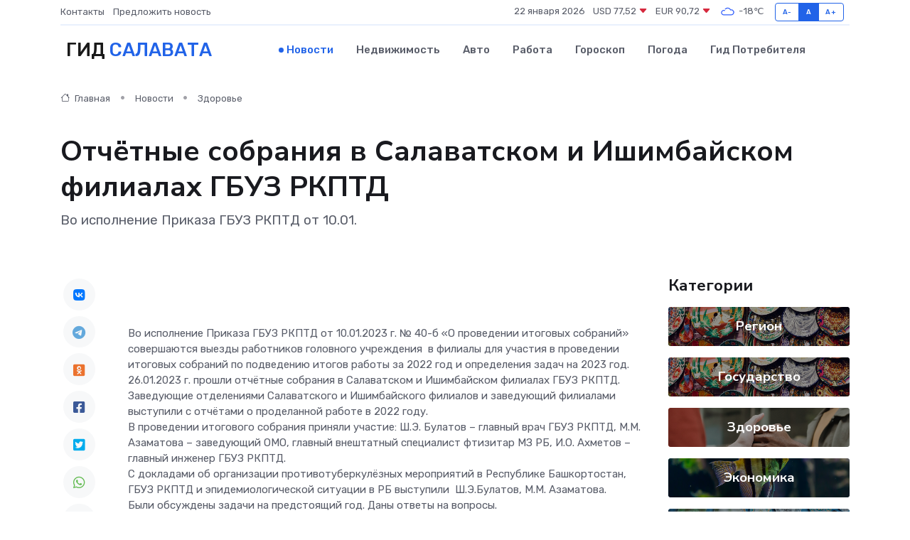

--- FILE ---
content_type: text/html; charset=UTF-8
request_url: https://salavat-gid.ru/news/zdorove/otchetnye-sobraniya-v-salavatskom-i-ishimbayskom-filialah-gbuz-rkptd.htm
body_size: 9255
content:
<!DOCTYPE html>
<html lang="ru">
<head>
	<meta charset="utf-8">
	<meta name="csrf-token" content="HfewDl8inmLgI9Z0TyCJMEuo0TzwtvxoHuYF7BNs">
    <meta http-equiv="X-UA-Compatible" content="IE=edge">
    <meta name="viewport" content="width=device-width, initial-scale=1">
    <title>Отчётные собрания в Салаватском и Ишимбайском филиалах ГБУЗ РКПТД - новости Салавата</title>
    <meta name="description" property="description" content="Во исполнение Приказа ГБУЗ РКПТД от 10.01.">
    
    <meta property="fb:pages" content="105958871990207" />
    <link rel="shortcut icon" type="image/x-icon" href="https://salavat-gid.ru/favicon.svg">
    <link rel="canonical" href="https://salavat-gid.ru/news/zdorove/otchetnye-sobraniya-v-salavatskom-i-ishimbayskom-filialah-gbuz-rkptd.htm">
    <link rel="preconnect" href="https://fonts.gstatic.com">
    <link rel="dns-prefetch" href="https://fonts.googleapis.com">
    <link rel="dns-prefetch" href="https://pagead2.googlesyndication.com">
    <link rel="dns-prefetch" href="https://res.cloudinary.com">
    <link href="https://fonts.googleapis.com/css2?family=Nunito+Sans:wght@400;700&family=Rubik:wght@400;500;700&display=swap" rel="stylesheet">
    <link rel="stylesheet" type="text/css" href="https://salavat-gid.ru/assets/font-awesome/css/all.min.css">
    <link rel="stylesheet" type="text/css" href="https://salavat-gid.ru/assets/bootstrap-icons/bootstrap-icons.css">
    <link rel="stylesheet" type="text/css" href="https://salavat-gid.ru/assets/tiny-slider/tiny-slider.css">
    <link rel="stylesheet" type="text/css" href="https://salavat-gid.ru/assets/glightbox/css/glightbox.min.css">
    <link rel="stylesheet" type="text/css" href="https://salavat-gid.ru/assets/plyr/plyr.css">
    <link id="style-switch" rel="stylesheet" type="text/css" href="https://salavat-gid.ru/assets/css/style.css">
    <link rel="stylesheet" type="text/css" href="https://salavat-gid.ru/assets/css/style2.css">

    <meta name="twitter:card" content="summary">
    <meta name="twitter:site" content="@mysite">
    <meta name="twitter:title" content="Отчётные собрания в Салаватском и Ишимбайском филиалах ГБУЗ РКПТД - новости Салавата">
    <meta name="twitter:description" content="Во исполнение Приказа ГБУЗ РКПТД от 10.01.">
    <meta name="twitter:creator" content="@mysite">
    <meta name="twitter:image:src" content="https://res.cloudinary.com/dx6ctkm6n/image/upload/ncqo6wifb6wtxoprfeqj">
    <meta name="twitter:domain" content="salavat-gid.ru">
    <meta name="twitter:card" content="summary_large_image" /><meta name="twitter:image" content="https://res.cloudinary.com/dx6ctkm6n/image/upload/ncqo6wifb6wtxoprfeqj">

    <meta property="og:url" content="http://salavat-gid.ru/news/zdorove/otchetnye-sobraniya-v-salavatskom-i-ishimbayskom-filialah-gbuz-rkptd.htm">
    <meta property="og:title" content="Отчётные собрания в Салаватском и Ишимбайском филиалах ГБУЗ РКПТД - новости Салавата">
    <meta property="og:description" content="Во исполнение Приказа ГБУЗ РКПТД от 10.01.">
    <meta property="og:type" content="website">
    <meta property="og:image" content="https://res.cloudinary.com/dx6ctkm6n/image/upload/ncqo6wifb6wtxoprfeqj">
    <meta property="og:locale" content="ru_RU">
    <meta property="og:site_name" content="Гид Салавата">
    

    <link rel="image_src" href="https://res.cloudinary.com/dx6ctkm6n/image/upload/ncqo6wifb6wtxoprfeqj" />

    <link rel="alternate" type="application/rss+xml" href="https://salavat-gid.ru/feed" title="Салават: гид, новости, афиша">
        <script async src="https://pagead2.googlesyndication.com/pagead/js/adsbygoogle.js"></script>
    <script>
        (adsbygoogle = window.adsbygoogle || []).push({
            google_ad_client: "ca-pub-0899253526956684",
            enable_page_level_ads: true
        });
    </script>
        
    
    
    
    <script>if (window.top !== window.self) window.top.location.replace(window.self.location.href);</script>
    <script>if(self != top) { top.location=document.location;}</script>

<!-- Google tag (gtag.js) -->
<script async src="https://www.googletagmanager.com/gtag/js?id=G-71VQP5FD0J"></script>
<script>
  window.dataLayer = window.dataLayer || [];
  function gtag(){dataLayer.push(arguments);}
  gtag('js', new Date());

  gtag('config', 'G-71VQP5FD0J');
</script>
</head>
<body>
<script type="text/javascript" > (function(m,e,t,r,i,k,a){m[i]=m[i]||function(){(m[i].a=m[i].a||[]).push(arguments)}; m[i].l=1*new Date();k=e.createElement(t),a=e.getElementsByTagName(t)[0],k.async=1,k.src=r,a.parentNode.insertBefore(k,a)}) (window, document, "script", "https://mc.yandex.ru/metrika/tag.js", "ym"); ym(54007966, "init", {}); ym(86840228, "init", { clickmap:true, trackLinks:true, accurateTrackBounce:true, webvisor:true });</script> <noscript><div><img src="https://mc.yandex.ru/watch/54007966" style="position:absolute; left:-9999px;" alt="" /><img src="https://mc.yandex.ru/watch/86840228" style="position:absolute; left:-9999px;" alt="" /></div></noscript>
<script type="text/javascript">
    new Image().src = "//counter.yadro.ru/hit?r"+escape(document.referrer)+((typeof(screen)=="undefined")?"":";s"+screen.width+"*"+screen.height+"*"+(screen.colorDepth?screen.colorDepth:screen.pixelDepth))+";u"+escape(document.URL)+";h"+escape(document.title.substring(0,150))+";"+Math.random();
</script>
<!-- Rating@Mail.ru counter -->
<script type="text/javascript">
var _tmr = window._tmr || (window._tmr = []);
_tmr.push({id: "3138453", type: "pageView", start: (new Date()).getTime()});
(function (d, w, id) {
  if (d.getElementById(id)) return;
  var ts = d.createElement("script"); ts.type = "text/javascript"; ts.async = true; ts.id = id;
  ts.src = "https://top-fwz1.mail.ru/js/code.js";
  var f = function () {var s = d.getElementsByTagName("script")[0]; s.parentNode.insertBefore(ts, s);};
  if (w.opera == "[object Opera]") { d.addEventListener("DOMContentLoaded", f, false); } else { f(); }
})(document, window, "topmailru-code");
</script><noscript><div>
<img src="https://top-fwz1.mail.ru/counter?id=3138453;js=na" style="border:0;position:absolute;left:-9999px;" alt="Top.Mail.Ru" />
</div></noscript>
<!-- //Rating@Mail.ru counter -->

<header class="navbar-light navbar-sticky header-static">
    <div class="navbar-top d-none d-lg-block small">
        <div class="container">
            <div class="d-md-flex justify-content-between align-items-center my-1">
                <!-- Top bar left -->
                <ul class="nav">
                    <li class="nav-item">
                        <a class="nav-link ps-0" href="https://salavat-gid.ru/contacts">Контакты</a>
                    </li>
                    <li class="nav-item">
                        <a class="nav-link ps-0" href="https://salavat-gid.ru/sendnews">Предложить новость</a>
                    </li>
                    
                </ul>
                <!-- Top bar right -->
                <div class="d-flex align-items-center">
                    
                    <ul class="list-inline mb-0 text-center text-sm-end me-3">
						<li class="list-inline-item">
							<span>22 января 2026</span>
						</li>
                        <li class="list-inline-item">
                            <a class="nav-link px-0" href="https://salavat-gid.ru/currency">
                                <span>USD 77,52 <i class="bi bi-caret-down-fill text-danger"></i></span>
                            </a>
						</li>
                        <li class="list-inline-item">
                            <a class="nav-link px-0" href="https://salavat-gid.ru/currency">
                                <span>EUR 90,72 <i class="bi bi-caret-down-fill text-danger"></i></span>
                            </a>
						</li>
						<li class="list-inline-item">
                            <a class="nav-link px-0" href="https://salavat-gid.ru/pogoda">
                                <svg xmlns="http://www.w3.org/2000/svg" width="25" height="25" viewBox="0 0 30 30"><path fill="#315EFB" fill-rule="evenodd" d="M25.036 13.066a4.948 4.948 0 0 1 0 5.868A4.99 4.99 0 0 1 20.99 21H8.507a4.49 4.49 0 0 1-3.64-1.86 4.458 4.458 0 0 1 0-5.281A4.491 4.491 0 0 1 8.506 12c.686 0 1.37.159 1.996.473a.5.5 0 0 1 .16.766l-.33.399a.502.502 0 0 1-.598.132 2.976 2.976 0 0 0-3.346.608 3.007 3.007 0 0 0 .334 4.532c.527.396 1.177.59 1.836.59H20.94a3.54 3.54 0 0 0 2.163-.711 3.497 3.497 0 0 0 1.358-3.206 3.45 3.45 0 0 0-.706-1.727A3.486 3.486 0 0 0 20.99 12.5c-.07 0-.138.016-.208.02-.328.02-.645.085-.947.192a.496.496 0 0 1-.63-.287 4.637 4.637 0 0 0-.445-.874 4.495 4.495 0 0 0-.584-.733A4.461 4.461 0 0 0 14.998 9.5a4.46 4.46 0 0 0-3.177 1.318 2.326 2.326 0 0 0-.135.147.5.5 0 0 1-.592.131 5.78 5.78 0 0 0-.453-.19.5.5 0 0 1-.21-.79A5.97 5.97 0 0 1 14.998 8a5.97 5.97 0 0 1 4.237 1.757c.398.399.704.85.966 1.319.262-.042.525-.076.79-.076a4.99 4.99 0 0 1 4.045 2.066zM0 0v30V0zm30 0v30V0z"></path></svg>
                                <span>-18&#8451;</span>
                            </a>
						</li>
					</ul>

                    <!-- Font size accessibility START -->
                    <div class="btn-group me-2" role="group" aria-label="font size changer">
                        <input type="radio" class="btn-check" name="fntradio" id="font-sm">
                        <label class="btn btn-xs btn-outline-primary mb-0" for="font-sm">A-</label>

                        <input type="radio" class="btn-check" name="fntradio" id="font-default" checked>
                        <label class="btn btn-xs btn-outline-primary mb-0" for="font-default">A</label>

                        <input type="radio" class="btn-check" name="fntradio" id="font-lg">
                        <label class="btn btn-xs btn-outline-primary mb-0" for="font-lg">A+</label>
                    </div>

                    
                </div>
            </div>
            <!-- Divider -->
            <div class="border-bottom border-2 border-primary opacity-1"></div>
        </div>
    </div>

    <!-- Logo Nav START -->
    <nav class="navbar navbar-expand-lg">
        <div class="container">
            <!-- Logo START -->
            <a class="navbar-brand" href="https://salavat-gid.ru" style="text-align: end;">
                
                			<span class="ms-2 fs-3 text-uppercase fw-normal">Гид <span style="color: #2163e8;">Салавата</span></span>
                            </a>
            <!-- Logo END -->

            <!-- Responsive navbar toggler -->
            <button class="navbar-toggler ms-auto" type="button" data-bs-toggle="collapse"
                data-bs-target="#navbarCollapse" aria-controls="navbarCollapse" aria-expanded="false"
                aria-label="Toggle navigation">
                <span class="text-body h6 d-none d-sm-inline-block">Menu</span>
                <span class="navbar-toggler-icon"></span>
            </button>

            <!-- Main navbar START -->
            <div class="collapse navbar-collapse" id="navbarCollapse">
                <ul class="navbar-nav navbar-nav-scroll mx-auto">
                                        <li class="nav-item"> <a class="nav-link active" href="https://salavat-gid.ru/news">Новости</a></li>
                                        <li class="nav-item"> <a class="nav-link" href="https://salavat-gid.ru/realty">Недвижимость</a></li>
                                        <li class="nav-item"> <a class="nav-link" href="https://salavat-gid.ru/auto">Авто</a></li>
                                        <li class="nav-item"> <a class="nav-link" href="https://salavat-gid.ru/job">Работа</a></li>
                                        <li class="nav-item"> <a class="nav-link" href="https://salavat-gid.ru/horoscope">Гороскоп</a></li>
                                        <li class="nav-item"> <a class="nav-link" href="https://salavat-gid.ru/pogoda">Погода</a></li>
                                        <li class="nav-item"> <a class="nav-link" href="https://salavat-gid.ru/poleznoe">Гид потребителя</a></li>
                                    </ul>
            </div>
            <!-- Main navbar END -->

            
        </div>
    </nav>
    <!-- Logo Nav END -->
</header>
    <main>
        <!-- =======================
                Main content START -->
        <section class="pt-3 pb-lg-5">
            <div class="container" data-sticky-container>
                <div class="row">
                    <!-- Main Post START -->
                    <div class="col-lg-9">
                        <!-- Categorie Detail START -->
                        <div class="mb-4">
							<nav aria-label="breadcrumb" itemscope itemtype="http://schema.org/BreadcrumbList">
								<ol class="breadcrumb breadcrumb-dots">
									<li class="breadcrumb-item" itemprop="itemListElement" itemscope itemtype="http://schema.org/ListItem">
										<meta itemprop="name" content="Гид Салавата">
										<meta itemprop="position" content="1">
										<meta itemprop="item" content="https://salavat-gid.ru">
										<a itemprop="url" href="https://salavat-gid.ru">
										<i class="bi bi-house me-1"></i> Главная
										</a>
									</li>
									<li class="breadcrumb-item" itemprop="itemListElement" itemscope itemtype="http://schema.org/ListItem">
										<meta itemprop="name" content="Новости">
										<meta itemprop="position" content="2">
										<meta itemprop="item" content="https://salavat-gid.ru/news">
										<a itemprop="url" href="https://salavat-gid.ru/news"> Новости</a>
									</li>
									<li class="breadcrumb-item" aria-current="page" itemprop="itemListElement" itemscope itemtype="http://schema.org/ListItem">
										<meta itemprop="name" content="Здоровье">
										<meta itemprop="position" content="3">
										<meta itemprop="item" content="https://salavat-gid.ru/news/zdorove">
										<a itemprop="url" href="https://salavat-gid.ru/news/zdorove"> Здоровье</a>
									</li>
									<li aria-current="page" itemprop="itemListElement" itemscope itemtype="http://schema.org/ListItem">
									<meta itemprop="name" content="Отчётные собрания в Салаватском и Ишимбайском филиалах ГБУЗ РКПТД">
									<meta itemprop="position" content="4" />
									<meta itemprop="item" content="https://salavat-gid.ru/news/zdorove/otchetnye-sobraniya-v-salavatskom-i-ishimbayskom-filialah-gbuz-rkptd.htm">
									</li>
								</ol>
							</nav>
						
                        </div>
                    </div>
                </div>
                <div class="row align-items-center">
                                                        <!-- Content -->
                    <div class="col-md-12 mt-4 mt-md-0">
                                            <h1 class="display-6">Отчётные собрания в Салаватском и Ишимбайском филиалах ГБУЗ РКПТД</h1>
                        <p class="lead">Во исполнение Приказа ГБУЗ РКПТД от 10.01.</p>
                    </div>
				                                    </div>
            </div>
        </section>
        <!-- =======================
        Main START -->
        <section class="pt-0">
            <div class="container position-relative" data-sticky-container>
                <div class="row">
                    <!-- Left sidebar START -->
                    <div class="col-md-1">
                        <div class="text-start text-lg-center mb-5" data-sticky data-margin-top="80" data-sticky-for="767">
                            <style>
                                .fa-vk::before {
                                    color: #07f;
                                }
                                .fa-telegram::before {
                                    color: #64a9dc;
                                }
                                .fa-facebook-square::before {
                                    color: #3b5998;
                                }
                                .fa-odnoklassniki-square::before {
                                    color: #eb722e;
                                }
                                .fa-twitter-square::before {
                                    color: #00aced;
                                }
                                .fa-whatsapp::before {
                                    color: #65bc54;
                                }
                                .fa-viber::before {
                                    color: #7b519d;
                                }
                                .fa-moimir svg {
                                    background-color: #168de2;
                                    height: 18px;
                                    width: 18px;
                                    background-size: 18px 18px;
                                    border-radius: 4px;
                                    margin-bottom: 2px;
                                }
                            </style>
                            <ul class="nav text-white-force">
                                <li class="nav-item">
                                    <a class="nav-link icon-md rounded-circle m-1 p-0 fs-5 bg-light" href="https://vk.com/share.php?url=https://salavat-gid.ru/news/zdorove/otchetnye-sobraniya-v-salavatskom-i-ishimbayskom-filialah-gbuz-rkptd.htm&title=Отчётные собрания в Салаватском и Ишимбайском филиалах ГБУЗ РКПТД - новости Салавата&utm_source=share" rel="nofollow" target="_blank">
                                        <i class="fab fa-vk align-middle text-body"></i>
                                    </a>
                                </li>
                                <li class="nav-item">
                                    <a class="nav-link icon-md rounded-circle m-1 p-0 fs-5 bg-light" href="https://t.me/share/url?url=https://salavat-gid.ru/news/zdorove/otchetnye-sobraniya-v-salavatskom-i-ishimbayskom-filialah-gbuz-rkptd.htm&text=Отчётные собрания в Салаватском и Ишимбайском филиалах ГБУЗ РКПТД - новости Салавата&utm_source=share" rel="nofollow" target="_blank">
                                        <i class="fab fa-telegram align-middle text-body"></i>
                                    </a>
                                </li>
                                <li class="nav-item">
                                    <a class="nav-link icon-md rounded-circle m-1 p-0 fs-5 bg-light" href="https://connect.ok.ru/offer?url=https://salavat-gid.ru/news/zdorove/otchetnye-sobraniya-v-salavatskom-i-ishimbayskom-filialah-gbuz-rkptd.htm&title=Отчётные собрания в Салаватском и Ишимбайском филиалах ГБУЗ РКПТД - новости Салавата&utm_source=share" rel="nofollow" target="_blank">
                                        <i class="fab fa-odnoklassniki-square align-middle text-body"></i>
                                    </a>
                                </li>
                                <li class="nav-item">
                                    <a class="nav-link icon-md rounded-circle m-1 p-0 fs-5 bg-light" href="https://www.facebook.com/sharer.php?src=sp&u=https://salavat-gid.ru/news/zdorove/otchetnye-sobraniya-v-salavatskom-i-ishimbayskom-filialah-gbuz-rkptd.htm&title=Отчётные собрания в Салаватском и Ишимбайском филиалах ГБУЗ РКПТД - новости Салавата&utm_source=share" rel="nofollow" target="_blank">
                                        <i class="fab fa-facebook-square align-middle text-body"></i>
                                    </a>
                                </li>
                                <li class="nav-item">
                                    <a class="nav-link icon-md rounded-circle m-1 p-0 fs-5 bg-light" href="https://twitter.com/intent/tweet?text=Отчётные собрания в Салаватском и Ишимбайском филиалах ГБУЗ РКПТД - новости Салавата&url=https://salavat-gid.ru/news/zdorove/otchetnye-sobraniya-v-salavatskom-i-ishimbayskom-filialah-gbuz-rkptd.htm&utm_source=share" rel="nofollow" target="_blank">
                                        <i class="fab fa-twitter-square align-middle text-body"></i>
                                    </a>
                                </li>
                                <li class="nav-item">
                                    <a class="nav-link icon-md rounded-circle m-1 p-0 fs-5 bg-light" href="https://api.whatsapp.com/send?text=Отчётные собрания в Салаватском и Ишимбайском филиалах ГБУЗ РКПТД - новости Салавата https://salavat-gid.ru/news/zdorove/otchetnye-sobraniya-v-salavatskom-i-ishimbayskom-filialah-gbuz-rkptd.htm&utm_source=share" rel="nofollow" target="_blank">
                                        <i class="fab fa-whatsapp align-middle text-body"></i>
                                    </a>
                                </li>
                                <li class="nav-item">
                                    <a class="nav-link icon-md rounded-circle m-1 p-0 fs-5 bg-light" href="viber://forward?text=Отчётные собрания в Салаватском и Ишимбайском филиалах ГБУЗ РКПТД - новости Салавата https://salavat-gid.ru/news/zdorove/otchetnye-sobraniya-v-salavatskom-i-ishimbayskom-filialah-gbuz-rkptd.htm&utm_source=share" rel="nofollow" target="_blank">
                                        <i class="fab fa-viber align-middle text-body"></i>
                                    </a>
                                </li>
                                <li class="nav-item">
                                    <a class="nav-link icon-md rounded-circle m-1 p-0 fs-5 bg-light" href="https://connect.mail.ru/share?url=https://salavat-gid.ru/news/zdorove/otchetnye-sobraniya-v-salavatskom-i-ishimbayskom-filialah-gbuz-rkptd.htm&title=Отчётные собрания в Салаватском и Ишимбайском филиалах ГБУЗ РКПТД - новости Салавата&utm_source=share" rel="nofollow" target="_blank">
                                        <i class="fab fa-moimir align-middle text-body"><svg viewBox='0 0 24 24' xmlns='http://www.w3.org/2000/svg'><path d='M8.889 9.667a1.333 1.333 0 100-2.667 1.333 1.333 0 000 2.667zm6.222 0a1.333 1.333 0 100-2.667 1.333 1.333 0 000 2.667zm4.77 6.108l-1.802-3.028a.879.879 0 00-1.188-.307.843.843 0 00-.313 1.166l.214.36a6.71 6.71 0 01-4.795 1.996 6.711 6.711 0 01-4.792-1.992l.217-.364a.844.844 0 00-.313-1.166.878.878 0 00-1.189.307l-1.8 3.028a.844.844 0 00.312 1.166.88.88 0 001.189-.307l.683-1.147a8.466 8.466 0 005.694 2.18 8.463 8.463 0 005.698-2.184l.685 1.151a.873.873 0 001.189.307.844.844 0 00.312-1.166z' fill='#FFF' fill-rule='evenodd'/></svg></i>
                                    </a>
                                </li>
                                
                            </ul>
                        </div>
                    </div>
                    <!-- Left sidebar END -->

                    <!-- Main Content START -->
                    <div class="col-md-10 col-lg-8 mb-5">
                        <div class="mb-4">
                                                    </div>
                        <div itemscope itemtype="http://schema.org/NewsArticle">
                            <meta itemprop="headline" content="Отчётные собрания в Салаватском и Ишимбайском филиалах ГБУЗ РКПТД">
                            <meta itemprop="identifier" content="https://salavat-gid.ru/10415">
                            <span itemprop="articleBody"><br> </p> <p> Во исполнение Приказа ГБУЗ РКПТД от 10.01.2023 г. № 40-б «О проведении итоговых собраний» совершаются выезды работников головного учреждения&nbsp;  в филиалы для участия в проведении итоговых собраний по подведению итогов работы за 2022 год и определения задач на 2023 год. <br> 26.01.2023 г. прошли отчётные собрания в Салаватском и Ишимбайском филиалах ГБУЗ РКПТД. Заведующие отделениями Салаватского и Ишимбайского филиалов и заведующий филиалами выступили с отчётами о проделанной работе в 2022 году. <br> В проведении итогового собрания приняли участие: Ш.Э. Булатов – главный врач ГБУЗ РКПТД, М.М. Азаматова – заведующий ОМО, главный внештатный специалист фтизитар МЗ РБ, И.О. Ахметов – главный инженер ГБУЗ РКПТД. <br> С докладами об организации противотуберкулёзных мероприятий в Республике Башкортостан, ГБУЗ РКПТД и эпидемиологической ситуации в РБ выступили&nbsp;  Ш.Э.Булатов, М.М. Азаматова. <br> Были обсуждены задачи на предстоящий год. Даны ответы на вопросы. <br> Совместно с заведующими отделениями и старшими медсёстрами был совершён обход филиалов, произведены беседы с пациентами по организации лечения, питания, содержания. Жалоб не было. Были обсуждены задачи на предстоящий год. <br> В ходе встречи с коллективами дана высокая оценка работы данных коллективов в организации противотуберкулёзной работы. </p>         <p> &nbsp;  </p></span>
                        </div>
                                                                        <div><a href="https://tubrb.ru/events/1159-%D0%BE%D1%82%D1%87ё%D1%82%D0%BD%D1%8B%D0%B5-%D1%81%D0%BE%D0%B1%D1%80%D0%B0%D0%BD%D0%B8%D1%8F-%D0%B2-%D1%81%D0%B0%D0%BB%D0%B0%D0%B2%D0%B0%D1%82%D1%81%D0%BA%D0%BE%D0%BC-%D0%B8-%D0%B8%D1%88%D0%B8%D0%BC%D0%B1%D0%B0%D0%B9%D1%81%D0%BA%D0%BE%D0%BC-%D1%84%D0%B8%D0%BB%D0%B8%D0%B0%D0%BB%D0%B0%D1%85-%D0%B3%D0%B1%D1%83%D0%B7-%D1%80%D0%BA%D0%BF%D1%82%D0%B4.html" target="_blank" rel="author">Источник</a></div>
                                                                        <div class="col-12 mt-3"><a href="https://salavat-gid.ru/sendnews">Предложить новость</a></div>
                        <div class="col-12 mt-5">
                            <h2 class="my-3">Последние новости</h2>
                            <div class="row gy-4">
                                <!-- Card item START -->
<div class="col-sm-6">
    <div class="card" itemscope="" itemtype="http://schema.org/BlogPosting">
        <!-- Card img -->
        <div class="position-relative">
                        <img class="card-img" src="https://res.cloudinary.com/dx6ctkm6n/image/upload/c_fill,w_420,h_315,q_auto,g_face/jvctgx9qowfkibrkybij" alt="Как заменить щётки в серводвигателе?" itemprop="image">
                    </div>
        <div class="card-body px-0 pt-3" itemprop="name">
            <h4 class="card-title" itemprop="headline"><a href="https://salavat-gid.ru/news/ekonomika/kak-zamenit-schetki-v-servodvigatele.htm"
                    class="btn-link text-reset fw-bold" itemprop="url">Как заменить щётки в серводвигателе?</a></h4>
            <p class="card-text" itemprop="articleBody">Рассказываем пошагово, как заменить их правильно и безопасно.</p>
        </div>
        <meta itemprop="author" content="Редактор"/>
        <meta itemscope itemprop="mainEntityOfPage" itemType="https://schema.org/WebPage" itemid="https://salavat-gid.ru/news/ekonomika/kak-zamenit-schetki-v-servodvigatele.htm"/>
        <meta itemprop="dateModified" content="2025-11-23"/>
        <meta itemprop="datePublished" content="2025-11-23"/>
    </div>
</div>
<!-- Card item END -->
<!-- Card item START -->
<div class="col-sm-6">
    <div class="card" itemscope="" itemtype="http://schema.org/BlogPosting">
        <!-- Card img -->
        <div class="position-relative">
                        <img class="card-img" src="https://res.cloudinary.com/dx6ctkm6n/image/upload/c_fill,w_420,h_315,q_auto,g_face/rwjuvqjifguooehkxwa7" alt="Почему частотный преобразователь теряет мощность и как это исправить?" itemprop="image">
                    </div>
        <div class="card-body px-0 pt-3" itemprop="name">
            <h4 class="card-title" itemprop="headline"><a href="https://salavat-gid.ru/news/ekonomika/pochemu-chastotnyy-preobrazovatel-teryaet-moschnost-i-kak-eto-ispravit.htm"
                    class="btn-link text-reset fw-bold" itemprop="url">Почему частотный преобразователь теряет мощность и как это исправить?</a></h4>
            <p class="card-text" itemprop="articleBody">Разбираемся, почему умное оборудование начинает &quot;сдавать позиции&quot;, и как восстановить полную мощность без капитального ремонта и простоев.</p>
        </div>
        <meta itemprop="author" content="Редактор"/>
        <meta itemscope itemprop="mainEntityOfPage" itemType="https://schema.org/WebPage" itemid="https://salavat-gid.ru/news/ekonomika/pochemu-chastotnyy-preobrazovatel-teryaet-moschnost-i-kak-eto-ispravit.htm"/>
        <meta itemprop="dateModified" content="2025-05-04"/>
        <meta itemprop="datePublished" content="2025-05-04"/>
    </div>
</div>
<!-- Card item END -->
<!-- Card item START -->
<div class="col-sm-6">
    <div class="card" itemscope="" itemtype="http://schema.org/BlogPosting">
        <!-- Card img -->
        <div class="position-relative">
                        <img class="card-img" src="https://salavat-gid.ru/images/noimg-420x315.png" alt="Ежегодный форум «Сильные идеи для нового времени»">
                    </div>
        <div class="card-body px-0 pt-3" itemprop="name">
            <h4 class="card-title" itemprop="headline"><a href="https://salavat-gid.ru/news/region/ezhegodnyy-forum-silnye-idei-dlya-novogo-vremeni.htm"
                    class="btn-link text-reset fw-bold" itemprop="url">Ежегодный форум «Сильные идеи для нового времени»</a></h4>
            <p class="card-text" itemprop="articleBody">Форум объединяет лидеров решений в сфере предпринимательства,
креативной экономики, инноваций, социального развития, технологического
суверенитета, профессиональной самореализации,</p>
        </div>
        <meta itemprop="author" content="Редактор"/>
        <meta itemscope itemprop="mainEntityOfPage" itemType="https://schema.org/WebPage" itemid="https://salavat-gid.ru/news/region/ezhegodnyy-forum-silnye-idei-dlya-novogo-vremeni.htm"/>
        <meta itemprop="dateModified" content="2025-04-06"/>
        <meta itemprop="datePublished" content="2025-04-06"/>
    </div>
</div>
<!-- Card item END -->
<!-- Card item START -->
<div class="col-sm-6">
    <div class="card" itemscope="" itemtype="http://schema.org/BlogPosting">
        <!-- Card img -->
        <div class="position-relative">
            <img class="card-img" src="https://res.cloudinary.com/dzttx7cpc/image/upload/c_fill,w_420,h_315,q_auto,g_face/r7veu3ey8cqaawwwsw5m" alt="Пошаговое руководство: как грамотно оформить первый микрозайм" itemprop="image">
        </div>
        <div class="card-body px-0 pt-3" itemprop="name">
            <h4 class="card-title" itemprop="headline"><a href="https://simferopol-gid.ru/news/ekonomika/poshagovoe-rukovodstvo-kak-gramotno-oformit-pervyy-mikrozaym.htm" class="btn-link text-reset fw-bold" itemprop="url">Пошаговое руководство: как грамотно оформить первый микрозайм</a></h4>
            <p class="card-text" itemprop="articleBody">Как взять кредит с умом и не пожалеть об этом спустя пару месяцев</p>
        </div>
        <meta itemprop="author" content="Редактор"/>
        <meta itemscope itemprop="mainEntityOfPage" itemType="https://schema.org/WebPage" itemid="https://simferopol-gid.ru/news/ekonomika/poshagovoe-rukovodstvo-kak-gramotno-oformit-pervyy-mikrozaym.htm"/>
        <meta itemprop="dateModified" content="2026-01-22"/>
        <meta itemprop="datePublished" content="2026-01-22"/>
    </div>
</div>
<!-- Card item END -->
                            </div>
                        </div>
						<div class="col-12 bg-primary bg-opacity-10 p-2 mt-3 rounded">
							На этом сайте вы сможете узнать актуальные данные о <a href="https://kirovo-chepetsk-gid.ru/pogoda">погоде в Кирово-Чепецке</a>, включая прогнозы на ближайшие дни и часы
						</div>
                        <!-- Comments START -->
                        <div class="mt-5">
                            <h3>Комментарии (0)</h3>
                        </div>
                        <!-- Comments END -->
                        <!-- Reply START -->
                        <div>
                            <h3>Добавить комментарий</h3>
                            <small>Ваш email не публикуется. Обязательные поля отмечены *</small>
                            <form class="row g-3 mt-2">
                                <div class="col-md-6">
                                    <label class="form-label">Имя *</label>
                                    <input type="text" class="form-control" aria-label="First name">
                                </div>
                                <div class="col-md-6">
                                    <label class="form-label">Email *</label>
                                    <input type="email" class="form-control">
                                </div>
                                <div class="col-12">
                                    <label class="form-label">Текст комментария *</label>
                                    <textarea class="form-control" rows="3"></textarea>
                                </div>
                                <div class="col-12">
                                    <button type="submit" class="btn btn-primary">Оставить комментарий</button>
                                </div>
                            </form>
                        </div>
                        <!-- Reply END -->
                    </div>
                    <!-- Main Content END -->
                    <!-- Right sidebar START -->
                    <div class="col-lg-3 d-none d-lg-block">
                        <div data-sticky data-margin-top="80" data-sticky-for="991">
                            <!-- Categories -->
                            <div>
                                <h4 class="mb-3">Категории</h4>
                                                                    <!-- Category item -->
                                    <div class="text-center mb-3 card-bg-scale position-relative overflow-hidden rounded"
                                        style="background-image:url(https://salavat-gid.ru/assets/images/blog/4by3/04.jpg); background-position: center left; background-size: cover;">
                                        <div class="bg-dark-overlay-4 p-3">
                                            <a href="https://salavat-gid.ru/news/region"
                                                class="stretched-link btn-link fw-bold text-white h5">Регион</a>
                                        </div>
                                    </div>
                                                                    <!-- Category item -->
                                    <div class="text-center mb-3 card-bg-scale position-relative overflow-hidden rounded"
                                        style="background-image:url(https://salavat-gid.ru/assets/images/blog/4by3/04.jpg); background-position: center left; background-size: cover;">
                                        <div class="bg-dark-overlay-4 p-3">
                                            <a href="https://salavat-gid.ru/news/gosudarstvo"
                                                class="stretched-link btn-link fw-bold text-white h5">Государство</a>
                                        </div>
                                    </div>
                                                                    <!-- Category item -->
                                    <div class="text-center mb-3 card-bg-scale position-relative overflow-hidden rounded"
                                        style="background-image:url(https://salavat-gid.ru/assets/images/blog/4by3/09.jpg); background-position: center left; background-size: cover;">
                                        <div class="bg-dark-overlay-4 p-3">
                                            <a href="https://salavat-gid.ru/news/zdorove"
                                                class="stretched-link btn-link fw-bold text-white h5">Здоровье</a>
                                        </div>
                                    </div>
                                                                    <!-- Category item -->
                                    <div class="text-center mb-3 card-bg-scale position-relative overflow-hidden rounded"
                                        style="background-image:url(https://salavat-gid.ru/assets/images/blog/4by3/06.jpg); background-position: center left; background-size: cover;">
                                        <div class="bg-dark-overlay-4 p-3">
                                            <a href="https://salavat-gid.ru/news/ekonomika"
                                                class="stretched-link btn-link fw-bold text-white h5">Экономика</a>
                                        </div>
                                    </div>
                                                                    <!-- Category item -->
                                    <div class="text-center mb-3 card-bg-scale position-relative overflow-hidden rounded"
                                        style="background-image:url(https://salavat-gid.ru/assets/images/blog/4by3/02.jpg); background-position: center left; background-size: cover;">
                                        <div class="bg-dark-overlay-4 p-3">
                                            <a href="https://salavat-gid.ru/news/politika"
                                                class="stretched-link btn-link fw-bold text-white h5">Политика</a>
                                        </div>
                                    </div>
                                                                    <!-- Category item -->
                                    <div class="text-center mb-3 card-bg-scale position-relative overflow-hidden rounded"
                                        style="background-image:url(https://salavat-gid.ru/assets/images/blog/4by3/07.jpg); background-position: center left; background-size: cover;">
                                        <div class="bg-dark-overlay-4 p-3">
                                            <a href="https://salavat-gid.ru/news/nauka-i-obrazovanie"
                                                class="stretched-link btn-link fw-bold text-white h5">Наука и Образование</a>
                                        </div>
                                    </div>
                                                                    <!-- Category item -->
                                    <div class="text-center mb-3 card-bg-scale position-relative overflow-hidden rounded"
                                        style="background-image:url(https://salavat-gid.ru/assets/images/blog/4by3/03.jpg); background-position: center left; background-size: cover;">
                                        <div class="bg-dark-overlay-4 p-3">
                                            <a href="https://salavat-gid.ru/news/proisshestviya"
                                                class="stretched-link btn-link fw-bold text-white h5">Происшествия</a>
                                        </div>
                                    </div>
                                                                    <!-- Category item -->
                                    <div class="text-center mb-3 card-bg-scale position-relative overflow-hidden rounded"
                                        style="background-image:url(https://salavat-gid.ru/assets/images/blog/4by3/06.jpg); background-position: center left; background-size: cover;">
                                        <div class="bg-dark-overlay-4 p-3">
                                            <a href="https://salavat-gid.ru/news/religiya"
                                                class="stretched-link btn-link fw-bold text-white h5">Религия</a>
                                        </div>
                                    </div>
                                                                    <!-- Category item -->
                                    <div class="text-center mb-3 card-bg-scale position-relative overflow-hidden rounded"
                                        style="background-image:url(https://salavat-gid.ru/assets/images/blog/4by3/03.jpg); background-position: center left; background-size: cover;">
                                        <div class="bg-dark-overlay-4 p-3">
                                            <a href="https://salavat-gid.ru/news/kultura"
                                                class="stretched-link btn-link fw-bold text-white h5">Культура</a>
                                        </div>
                                    </div>
                                                                    <!-- Category item -->
                                    <div class="text-center mb-3 card-bg-scale position-relative overflow-hidden rounded"
                                        style="background-image:url(https://salavat-gid.ru/assets/images/blog/4by3/02.jpg); background-position: center left; background-size: cover;">
                                        <div class="bg-dark-overlay-4 p-3">
                                            <a href="https://salavat-gid.ru/news/sport"
                                                class="stretched-link btn-link fw-bold text-white h5">Спорт</a>
                                        </div>
                                    </div>
                                                                    <!-- Category item -->
                                    <div class="text-center mb-3 card-bg-scale position-relative overflow-hidden rounded"
                                        style="background-image:url(https://salavat-gid.ru/assets/images/blog/4by3/01.jpg); background-position: center left; background-size: cover;">
                                        <div class="bg-dark-overlay-4 p-3">
                                            <a href="https://salavat-gid.ru/news/obschestvo"
                                                class="stretched-link btn-link fw-bold text-white h5">Общество</a>
                                        </div>
                                    </div>
                                                            </div>
                        </div>
                    </div>
                    <!-- Right sidebar END -->
                </div>
        </section>
    </main>
<footer class="bg-dark pt-5">
    
    <!-- Footer copyright START -->
    <div class="bg-dark-overlay-3 mt-5">
        <div class="container">
            <div class="row align-items-center justify-content-md-between py-4">
                <div class="col-md-6">
                    <!-- Copyright -->
                    <div class="text-center text-md-start text-primary-hover text-muted">
                        &#169;2026 Салават. Все права защищены.
                    </div>
                </div>
                
            </div>
        </div>
    </div>
    <!-- Footer copyright END -->
    <script type="application/ld+json">
        {"@context":"https:\/\/schema.org","@type":"Organization","name":"\u0421\u0430\u043b\u0430\u0432\u0430\u0442 - \u0433\u0438\u0434, \u043d\u043e\u0432\u043e\u0441\u0442\u0438, \u0430\u0444\u0438\u0448\u0430","url":"https:\/\/salavat-gid.ru","sameAs":["https:\/\/vk.com\/public208029485","https:\/\/t.me\/salavat_gid"]}
    </script>
</footer>
<!-- Back to top -->
<div class="back-top"><i class="bi bi-arrow-up-short"></i></div>
<script src="https://salavat-gid.ru/assets/bootstrap/js/bootstrap.bundle.min.js"></script>
<script src="https://salavat-gid.ru/assets/tiny-slider/tiny-slider.js"></script>
<script src="https://salavat-gid.ru/assets/sticky-js/sticky.min.js"></script>
<script src="https://salavat-gid.ru/assets/glightbox/js/glightbox.min.js"></script>
<script src="https://salavat-gid.ru/assets/plyr/plyr.js"></script>
<script src="https://salavat-gid.ru/assets/js/functions.js"></script>
<script src="https://yastatic.net/share2/share.js" async></script>
<script defer src="https://static.cloudflareinsights.com/beacon.min.js/vcd15cbe7772f49c399c6a5babf22c1241717689176015" integrity="sha512-ZpsOmlRQV6y907TI0dKBHq9Md29nnaEIPlkf84rnaERnq6zvWvPUqr2ft8M1aS28oN72PdrCzSjY4U6VaAw1EQ==" data-cf-beacon='{"version":"2024.11.0","token":"40f65153120543fc87ae40fcc627c98c","r":1,"server_timing":{"name":{"cfCacheStatus":true,"cfEdge":true,"cfExtPri":true,"cfL4":true,"cfOrigin":true,"cfSpeedBrain":true},"location_startswith":null}}' crossorigin="anonymous"></script>
</body>
</html>


--- FILE ---
content_type: text/html; charset=utf-8
request_url: https://www.google.com/recaptcha/api2/aframe
body_size: 267
content:
<!DOCTYPE HTML><html><head><meta http-equiv="content-type" content="text/html; charset=UTF-8"></head><body><script nonce="ljm3VlahX0OzRipXnA0fGg">/** Anti-fraud and anti-abuse applications only. See google.com/recaptcha */ try{var clients={'sodar':'https://pagead2.googlesyndication.com/pagead/sodar?'};window.addEventListener("message",function(a){try{if(a.source===window.parent){var b=JSON.parse(a.data);var c=clients[b['id']];if(c){var d=document.createElement('img');d.src=c+b['params']+'&rc='+(localStorage.getItem("rc::a")?sessionStorage.getItem("rc::b"):"");window.document.body.appendChild(d);sessionStorage.setItem("rc::e",parseInt(sessionStorage.getItem("rc::e")||0)+1);localStorage.setItem("rc::h",'1769090424896');}}}catch(b){}});window.parent.postMessage("_grecaptcha_ready", "*");}catch(b){}</script></body></html>